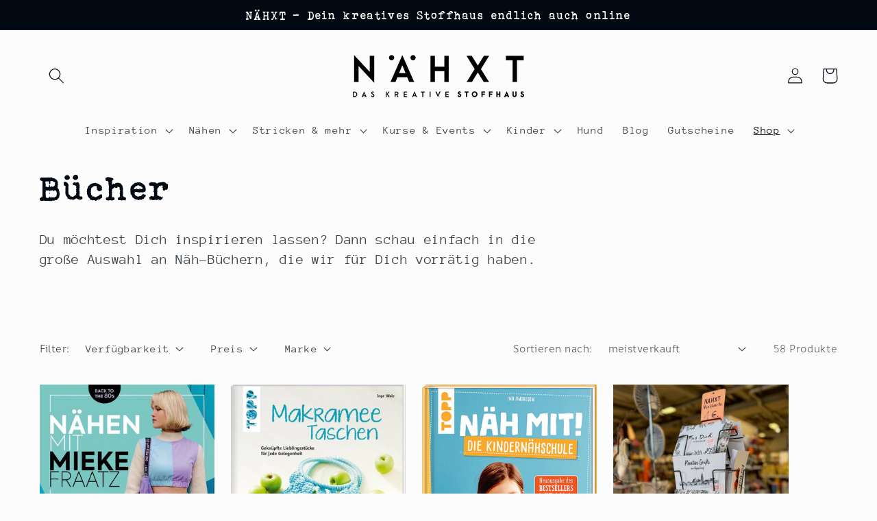

--- FILE ---
content_type: text/css
request_url: https://naehxt.de/cdn/shop/t/6/assets/base.css?v=3802746536777472211677874165
body_size: 298441
content:
:root,.color-background-1{--color-foreground: var(--color-base-text);--color-background: var(--color-base-background-1);--gradient-background: var(--gradient-base-background-1)}.color-background-2{--color-foreground: var(--color-base-text);--color-background: var(--color-base-background-2);--gradient-background: var(--gradient-base-background-2)}.color-inverse{--color-foreground: var(--color-base-background-1);--color-background: var(--color-base-text);--gradient-background: rgb(var(--color-base-text))}.color-accent-1{--color-foreground: var(--color-base-solid-button-labels);--color-background: var(--color-base-accent-1);--gradient-background: var(--gradient-base-accent-1)}.color-accent-2{--color-foreground: var(--color-base-solid-button-labels);--color-background: var(--color-base-accent-2);--gradient-background: var(--gradient-base-accent-2)}.color-foreground-outline-button{--color-foreground: var(--color-base-outline-button-labels)}.color-foreground-accent-1{--color-foreground: var(--color-base-accent-1)}.color-foreground-accent-2{--color-foreground: var(--color-base-accent-2)}:root,.color-background-1{--color-link: var(--color-base-outline-button-labels);--alpha-link: .85}.color-background-2,.color-inverse,.color-accent-1,.color-accent-2{--color-link: var(--color-foreground);--alpha-link: .7}:root,.color-background-1{--color-button: var(--color-base-accent-1);--color-button-text: var(--color-base-solid-button-labels);--alpha-button-background: 1;--alpha-button-border: 1}.color-background-2,.color-inverse,.color-accent-1,.color-accent-2{--color-button: var(--color-foreground);--color-button-text: var(--color-background)}.button--secondary{--color-button: var(--color-base-outline-button-labels);--color-button-text: var(--color-base-outline-button-labels);--color-button: var(--color-background);--alpha-button-background: 1}.color-background-2 .button--secondary,.color-accent-1 .button--secondary,.color-accent-2 .button--secondary,.color-inverse .button--secondary{--color-button: var(--color-background);--color-button-text: var(--color-foreground)}.button--tertiary{--color-button: var(--color-base-outline-button-labels);--color-button-text: var(--color-base-outline-button-labels);--alpha-button-background: 0;--alpha-button-border: .2}.color-background-2 .button--tertiary,.color-inverse .button--tertiary,.color-accent-1 .button--tertiary,.color-accent-2 .button--tertiary{--color-button: var(--color-foreground);--color-button-text: var(--color-foreground)}:root,.color-background-1{--color-badge-background: var(--color-background);--color-badge-border: var(--color-foreground);--alpha-badge-border: .1}.color-background-2,.color-inverse,.color-accent-1,.color-accent-2{--color-badge-background: var(--color-background);--color-badge-border: var(--color-background);--alpha-badge-border: 1}:root,.color-background-1,.color-background-2{--color-card-hover: var(--color-base-text)}.color-inverse{--color-card-hover: var(--color-base-background-1)}.color-accent-1,.color-accent-2{--color-card-hover: var(--color-base-solid-button-labels)}:root,.color-icon-text{--color-icon: rgb(var(--color-base-text))}.color-icon-accent-1{--color-icon: rgb(var(--color-base-accent-1))}.color-icon-accent-2{--color-icon: rgb(var(--color-base-accent-2))}.color-icon-outline-button{--color-icon: rgb(var(--color-base-outline-button-labels))}.contains-card,.card{--border-radius: var(--card-corner-radius);--border-width: var(--card-border-width);--border-opacity: var(--card-border-opacity);--shadow-horizontal-offset: var(--card-shadow-horizontal-offset);--shadow-vertical-offset: var(--card-shadow-vertical-offset);--shadow-blur-radius: var(--card-shadow-blur-radius);--shadow-opacity: var(--card-shadow-opacity)}.contains-content-container,.content-container{--border-radius: var(--text-boxes-radius);--border-width: var(--text-boxes-border-width);--border-opacity: var(--text-boxes-border-opacity);--shadow-horizontal-offset: var(--text-boxes-shadow-horizontal-offset);--shadow-vertical-offset: var(--text-boxes-shadow-vertical-offset);--shadow-blur-radius: var(--text-boxes-shadow-blur-radius);--shadow-opacity: var(--text-boxes-shadow-opacity)}.product__media-gallery .slider,.product__media-item{--border-radius: var(--media-radius);--border-width: var(--media-border-width);--border-opacity: var(--media-border-opacity);--shadow-horizontal-offset: var(--media-shadow-horizontal-offset);--shadow-vertical-offset: var(--media-shadow-vertical-offset);--shadow-blur-radius: var(--media-shadow-blur-radius);--shadow-opacity: var(--media-shadow-opacity)}.no-js:not(html){display:none!important}html.no-js .no-js:not(html){display:block!important}.no-js-inline{display:none!important}html.no-js .no-js-inline{display:inline-block!important}html.no-js .no-js-hidden{display:none!important}.page-width{max-width:var(--page-width);margin:0 auto;padding:0 1.5rem}.page-width-desktop{padding:0;margin:0 auto}@media screen and (min-width: 750px){.page-width{padding:0 5rem}.page-width--narrow{padding:0 9rem}.page-width-desktop{padding:0}.page-width-tablet{padding:0 5rem}}@media screen and (min-width: 990px){.page-width--narrow{max-width:72.6rem;padding:0}.page-width-desktop{max-width:var(--page-width);padding:0 5rem}}.isolate{position:relative;z-index:0}.section+.section{margin-top:var(--spacing-sections-mobile)}@media screen and (min-width: 750px){.section+.section{margin-top:var(--spacing-sections-desktop)}}.element-margin-top{margin-top:5rem}@media screen and (min-width: 750px){.element-margin{margin-top:calc(5rem + var(--page-width-margin))}}body,.color-background-1,.color-background-2,.color-inverse,.color-accent-1,.color-accent-2{color:rgba(var(--color-foreground),.75);background-color:rgb(var(--color-background))}.background-secondary{background-color:rgba(var(--color-foreground),.04)}.grid-auto-flow{display:grid;grid-auto-flow:column}.page-margin,.shopify-challenge__container{margin:7rem auto}.rte-width{max-width:82rem;margin:0 auto 2rem}.list-unstyled{margin:0;padding:0;list-style:none}.visually-hidden{position:absolute!important;overflow:hidden;width:1px;height:1px;margin:-1px;padding:0;border:0;clip:rect(0 0 0 0);word-wrap:normal!important}.visually-hidden--inline{margin:0;height:1em}.overflow-hidden{overflow:hidden}.skip-to-content-link:focus{z-index:9999;position:inherit;overflow:auto;width:auto;height:auto;clip:auto}.full-width-link{position:absolute;top:0;right:0;bottom:0;left:0;z-index:2}::selection{background-color:rgba(var(--color-foreground),.2)}.text-body{font-size:1.5rem;letter-spacing:.06rem;line-height:calc(1 + .8 / var(--font-body-scale));font-family:Informative,sans-serif;font-style:var(--font-body-style);font-weight:var(--font-body-weight)}@font-face{font-family:Informative;font-weight:400;src:url([data-uri])}@font-face{font-family:Informative;font-weight:500;src:url([data-uri])}@font-face{font-family:Informative;font-weight:600;src:url([data-uri])}@font-face{font-family:Informative;font-weight:700;src:url([data-uri])}@font-face{font-family:Bohemian Typewriter;font-weight:400;src:url([data-uri])}h1,h2,h3,h4,h5,.h0,.h1,.h2,.h3,.h4,.h5{font-family:Bohemian Typewriter,sans-serif;font-style:var(--font-heading-style);font-weight:var(--font-heading-weight);letter-spacing:calc(var(--font-heading-scale) * .06rem);color:rgb(var(--color-foreground));line-height:calc(1 + .3/max(1,var(--font-heading-scale)));word-break:break-word}.h0{font-size:calc(var(--font-heading-scale) * 4rem)}@media only screen and (min-width: 750px){.h0{font-size:calc(var(--font-heading-scale) * 5.2rem)}}h1,.h1{font-size:calc(var(--font-heading-scale) * 3rem)}@media only screen and (min-width: 750px){h1,.h1{font-size:calc(var(--font-heading-scale) * 4rem)}}h2,.h2{font-size:calc(var(--font-heading-scale) * 2rem)}@media only screen and (min-width: 750px){h2,.h2{font-size:calc(var(--font-heading-scale) * 2.4rem)}}h3,.h3{font-size:calc(var(--font-heading-scale) * 1.7rem)}@media only screen and (min-width: 750px){h3,.h3{font-size:calc(var(--font-heading-scale) * 1.8rem)}}h4,.h4{font-family:Bohemian Typewriter,sans-serif;font-style:var(--font-heading-style);font-size:calc(var(--font-heading-scale) * 1.5rem)}h5,.h5{font-size:calc(var(--font-heading-scale) * 1.2rem)}@media only screen and (min-width: 750px){h5,.h5{font-size:calc(var(--font-heading-scale) * 1.3rem)}}h6,.h6{color:rgba(var(--color-foreground),.75);margin-block-start:1.67em;margin-block-end:1.67em}blockquote{font-style:italic;color:rgba(var(--color-foreground),.75);border-left:.2rem solid rgba(var(--color-foreground),.2);padding-left:1rem}@media screen and (min-width: 750px){blockquote{padding-left:1.5rem}}.caption{font-size:1rem;letter-spacing:.07rem;line-height:calc(1 + .7 / var(--font-body-scale))}@media screen and (min-width: 750px){.caption{font-size:1.2rem}}.caption-with-letter-spacing{font-size:1rem;letter-spacing:.13rem;line-height:calc(1 + .2 / var(--font-body-scale));text-transform:uppercase}.caption-with-letter-spacing--medium{font-size:1.2rem;letter-spacing:.16rem}.caption-with-letter-spacing--large{font-size:1.4rem;letter-spacing:.18rem}.caption-large,.customer .field input,.customer select,.field__input,.form__label,.select__select{font-size:1.3rem;line-height:calc(1 + .5 / var(--font-body-scale));letter-spacing:.04rem}.color-foreground{color:rgb(var(--color-foreground))}table:not([class]){table-layout:fixed;border-collapse:collapse;font-size:1.4rem;border-style:hidden;box-shadow:0 0 0 .1rem rgba(var(--color-foreground),.2)}table:not([class]) td,table:not([class]) th{padding:1em;border:.1rem solid rgba(var(--color-foreground),.2)}.hidden{display:none!important}@media screen and (max-width: 749px){.small-hide{display:none!important}}@media screen and (min-width: 750px) and (max-width: 989px){.medium-hide{display:none!important}}@media screen and (min-width: 990px){.large-up-hide{display:none!important}}.center{text-align:center}.right{text-align:right}.uppercase{text-transform:uppercase}.light{opacity:.7}a:empty,ul:empty,dl:empty,div:empty,section:empty,article:empty,p:empty,h1:empty,h2:empty,h3:empty,h4:empty,h5:empty,h6:empty{display:none}.link,.customer a{cursor:pointer;display:inline-block;border:none;box-shadow:none;text-decoration:underline;text-underline-offset:.3rem;color:rgb(var(--color-link));background-color:transparent;font-size:1.4rem;font-family:inherit}.link--text{color:rgb(var(--color-foreground))}.link--text:hover{color:rgba(var(--color-foreground),.75)}.link-with-icon{display:inline-flex;font-size:1.4rem;font-weight:600;letter-spacing:.1rem;text-decoration:none;margin-bottom:4.5rem;white-space:nowrap}.link-with-icon .icon{width:1.5rem;margin-left:1rem}a:not([href]){cursor:not-allowed}.circle-divider:after{content:"\2022";margin:0 1.3rem 0 1.5rem}.circle-divider:last-of-type:after{display:none}hr{border:none;height:.1rem;background-color:rgba(var(--color-foreground),.2);display:block;margin:5rem 0}@media screen and (min-width: 750px){hr{margin:7rem 0}}.full-unstyled-link{text-decoration:none;color:currentColor;display:block}.placeholder{background-color:rgba(var(--color-foreground),.04);color:rgba(var(--color-foreground),.55);fill:rgba(var(--color-foreground),.55)}details>*{box-sizing:border-box}.break{word-break:break-word}.visibility-hidden{visibility:hidden}@media (prefers-reduced-motion){.motion-reduce{transition:none!important;animation:none!important}}:root{--duration-short: .1s;--duration-default: .2s;--duration-long: .5s}.underlined-link,.customer a{color:rgba(var(--color-link),var(--alpha-link));text-underline-offset:.3rem;text-decoration-thickness:.1rem;transition:text-decoration-thickness ease .1s}.underlined-link:hover,.customer a:hover{color:rgb(var(--color-link));text-decoration-thickness:.2rem}.icon-arrow{width:1.5rem}h3 .icon-arrow,.h3 .icon-arrow{width:calc(var(--font-heading-scale) * 1.5rem)}.animate-arrow .icon-arrow path{transform:translate(-.25rem);transition:transform var(--duration-short) ease}.animate-arrow:hover .icon-arrow path{transform:translate(-.05rem)}summary{cursor:pointer;list-style:none;position:relative}summary .icon-caret{position:absolute;height:.6rem;right:1.5rem;top:calc(50% - .2rem)}summary::-webkit-details-marker{display:none}.disclosure-has-popup{position:relative}.disclosure-has-popup[open]>summary:before{position:fixed;top:0;right:0;bottom:0;left:0;z-index:2;display:block;cursor:default;content:" ";background:transparent}.disclosure-has-popup>summary:before{display:none}.disclosure-has-popup[open]>summary+*{z-index:100}@media screen and (min-width: 750px){.disclosure-has-popup[open]>summary+*{z-index:4}.facets .disclosure-has-popup[open]>summary+*{z-index:2}}*:focus{outline:0;box-shadow:none}*:focus-visible{outline:.2rem solid rgba(var(--color-foreground),.5);outline-offset:.3rem;box-shadow:0 0 0 .3rem rgb(var(--color-background)),0 0 .5rem .4rem rgba(var(--color-foreground),.3)}.focused,.no-js *:focus{outline:.2rem solid rgba(var(--color-foreground),.5);outline-offset:.3rem;box-shadow:0 0 0 .3rem rgb(var(--color-background)),0 0 .5rem .4rem rgba(var(--color-foreground),.3)}.no-js *:focus:not(:focus-visible){outline:0;box-shadow:none}.focus-inset:focus-visible{outline:.2rem solid rgba(var(--color-foreground),.5);outline-offset:-.2rem;box-shadow:0 0 .2rem rgba(var(--color-foreground),.3)}.focused.focus-inset,.no-js .focus-inset:focus{outline:.2rem solid rgba(var(--color-foreground),.5);outline-offset:-.2rem;box-shadow:0 0 .2rem rgba(var(--color-foreground),.3)}.no-js .focus-inset:focus:not(:focus-visible){outline:0;box-shadow:none}.focus-none{box-shadow:none!important;outline:0!important}.focus-offset:focus-visible{outline:.2rem solid rgba(var(--color-foreground),.5);outline-offset:1rem;box-shadow:0 0 0 1rem rgb(var(--color-background)),0 0 .2rem 1.2rem rgba(var(--color-foreground),.3)}.focus-offset.focused,.no-js .focus-offset:focus{outline:.2rem solid rgba(var(--color-foreground),.5);outline-offset:1rem;box-shadow:0 0 0 1rem rgb(var(--color-background)),0 0 .2rem 1.2rem rgba(var(--color-foreground),.3)}.no-js .focus-offset:focus:not(:focus-visible){outline:0;box-shadow:none}.title,.title-wrapper-with-link{margin:3rem 0 2rem}.title-wrapper-with-link .title{margin:0}.title .link{font-size:inherit}.title-wrapper{margin-bottom:3rem}.title-wrapper-with-link{display:flex;justify-content:space-between;align-items:flex-end;gap:1rem;margin-bottom:3rem;flex-wrap:wrap}.title--primary{margin:4rem 0}.title-wrapper--self-padded-tablet-down,.title-wrapper--self-padded-mobile{padding-left:1.5rem;padding-right:1.5rem}@media screen and (min-width: 750px){.title-wrapper--self-padded-mobile{padding-left:0;padding-right:0}}@media screen and (min-width: 990px){.title,.title-wrapper-with-link{margin:5rem 0 3rem}.title--primary{margin:2rem 0}.title-wrapper-with-link{align-items:center}.title-wrapper-with-link .title{margin-bottom:0}.title-wrapper--self-padded-tablet-down{padding-left:0;padding-right:0}}.title-wrapper-with-link .link-with-icon{margin:0;flex-shrink:0;display:flex;align-items:center}.title-wrapper-with-link .link-with-icon svg{width:1.5rem}.title-wrapper-with-link a{color:rgb(var(--color-link));margin-top:0;flex-shrink:0}.title-wrapper--no-top-margin{margin-top:0}.title-wrapper--no-top-margin>.title{margin-top:0}.subtitle{font-size:1.8rem;line-height:calc(1 + .8 / var(--font-body-scale));letter-spacing:.06rem;color:rgba(var(--color-foreground),.7)}.subtitle--small{font-size:1.4rem;letter-spacing:.1rem}.subtitle--medium{font-size:1.6rem;letter-spacing:.08rem}.grid{display:flex;flex-wrap:wrap;margin-bottom:2rem;padding:0;list-style:none;column-gap:var(--grid-mobile-horizontal-spacing);row-gap:var(--grid-mobile-vertical-spacing)}@media screen and (min-width: 750px){.grid{column-gap:var(--grid-desktop-horizontal-spacing);row-gap:var(--grid-desktop-vertical-spacing)}}.grid:last-child{margin-bottom:0}.grid__item{width:calc(25% - var(--grid-mobile-horizontal-spacing) * 3 / 4);max-width:calc(50% - var(--grid-mobile-horizontal-spacing) / 2);flex-grow:1;flex-shrink:0}@media screen and (min-width: 750px){.grid__item{width:calc(25% - var(--grid-desktop-horizontal-spacing) * 3 / 4);max-width:calc(50% - var(--grid-desktop-horizontal-spacing) / 2)}}.grid--gapless.grid{column-gap:0;row-gap:0}@media screen and (max-width: 749px){.grid__item.slider__slide--full-width{width:100%;max-width:none}}.grid--1-col .grid__item{max-width:100%;width:100%}.grid--3-col .grid__item{width:calc(33.33% - var(--grid-mobile-horizontal-spacing) * 2 / 3)}@media screen and (min-width: 750px){.grid--3-col .grid__item{width:calc(33.33% - var(--grid-desktop-horizontal-spacing) * 2 / 3)}}.grid--2-col .grid__item{width:calc(50% - var(--grid-mobile-horizontal-spacing) / 2)}@media screen and (min-width: 750px){.grid--2-col .grid__item{width:calc(50% - var(--grid-desktop-horizontal-spacing) / 2)}.grid--4-col-tablet .grid__item{width:calc(25% - var(--grid-desktop-horizontal-spacing) * 3 / 4)}.grid--3-col-tablet .grid__item{width:calc(33.33% - var(--grid-desktop-horizontal-spacing) * 2 / 3)}.grid--2-col-tablet .grid__item{width:calc(50% - var(--grid-desktop-horizontal-spacing) / 2)}}@media screen and (max-width: 989px){.grid--1-col-tablet-down .grid__item{width:100%;max-width:100%}.slider--tablet.grid--peek{margin:0;width:100%}.slider--tablet.grid--peek .grid__item{box-sizing:content-box;margin:0}}@media screen and (min-width: 990px){.grid--6-col-desktop .grid__item{width:calc(16.66% - var(--grid-desktop-horizontal-spacing) * 5 / 6);max-width:calc(16.66% - var(--grid-desktop-horizontal-spacing) * 5 / 6)}.grid--5-col-desktop .grid__item{width:calc(20% - var(--grid-desktop-horizontal-spacing) * 4 / 5);max-width:calc(20% - var(--grid-desktop-horizontal-spacing) * 4 / 5)}.grid--4-col-desktop .grid__item{width:calc(25% - var(--grid-desktop-horizontal-spacing) * 3 / 4);max-width:calc(25% - var(--grid-desktop-horizontal-spacing) * 3 / 4)}.grid--3-col-desktop .grid__item{width:calc(33.33% - var(--grid-desktop-horizontal-spacing) * 2 / 3);max-width:calc(33.33% - var(--grid-desktop-horizontal-spacing) * 2 / 3)}.grid--2-col-desktop .grid__item{width:calc(50% - var(--grid-desktop-horizontal-spacing) / 2);max-width:calc(50% - var(--grid-desktop-horizontal-spacing) / 2)}}.grid--full-width{flex:0 0 100%;max-width:100%}@media screen and (min-width: 990px){.grid--full-width .grid__item{width:100%;max-width:100%}}@media screen and (max-width: 749px){.grid--peek.slider--mobile{margin:0;width:100%}.grid--peek.slider--mobile .grid__item{box-sizing:content-box;margin:0}.grid--peek .grid__item{min-width:35%}.grid--peek.slider .grid__item:first-of-type{margin-left:1.5rem}.grid--peek.slider .grid__item:last-of-type{margin-right:1.5rem}.grid--2-col-tablet-down .grid__item{width:calc(50% - var(--grid-mobile-horizontal-spacing) / 2)}.slider--tablet.grid--peek.grid--2-col-tablet-down .grid__item,.grid--peek .grid__item{width:calc(50% - var(--grid-mobile-horizontal-spacing) - 3rem)}.slider--tablet.grid--peek.grid--1-col-tablet-down .grid__item,.slider--mobile.grid--peek.grid--1-col-tablet-down .grid__item{width:calc(100% - var(--grid-mobile-horizontal-spacing) - 3rem)}}@media screen and (min-width: 750px) and (max-width: 989px){.slider--tablet.grid--peek .grid__item{width:calc(25% - var(--grid-desktop-horizontal-spacing) - 3rem)}.slider--tablet.grid--peek.grid--3-col-tablet .grid__item{width:calc(33.33% - var(--grid-desktop-horizontal-spacing) - 3rem)}.slider--tablet.grid--peek.grid--2-col-tablet .grid__item,.slider--tablet.grid--peek.grid--2-col-tablet-down .grid__item{width:calc(50% - var(--grid-desktop-horizontal-spacing) - 3rem)}.slider--tablet.grid--peek .grid__item:first-of-type{margin-left:1.5rem}.slider--tablet.grid--peek .grid__item:last-of-type{margin-right:1.5rem}.grid--2-col-tablet-down .grid__item{width:calc(50% - var(--grid-desktop-horizontal-spacing) / 2)}.grid--1-col-tablet-down.grid--peek .grid__item{width:calc(100% - var(--grid-desktop-horizontal-spacing) - 3rem)}}.media{display:block;background-color:rgba(var(--color-foreground),.1);position:relative;overflow:hidden}.media--transparent{background-color:transparent}.media>*:not(.zoom):not(.deferred-media__poster-button),.media model-viewer{display:block;max-width:100%;position:absolute;top:0;left:0;height:100%;width:100%}.media>img{object-fit:cover;object-position:center center;transition:opacity .4s cubic-bezier(.25,.46,.45,.94)}.media--square{padding-bottom:100%}.media--portrait{padding-bottom:125%}.media--landscape{padding-bottom:66.6%}.media--cropped{padding-bottom:56%}.media--16-9{padding-bottom:56.25%}.media--circle{padding-bottom:100%;border-radius:50%}.media.media--hover-effect>img+img{opacity:0}@media screen and (min-width: 990px){.media--cropped{padding-bottom:63%}}deferred-media{display:block}.button,.shopify-challenge__button,.customer button,button.shopify-payment-button__button--unbranded,.shopify-payment-button [role=button],.cart__dynamic-checkout-buttons [role=button],.cart__dynamic-checkout-buttons iframe{--shadow-horizontal-offset: var(--buttons-shadow-horizontal-offset);--shadow-vertical-offset: var(--buttons-shadow-vertical-offset);--shadow-blur-radius: var(--buttons-shadow-blur-radius);--shadow-opacity: var(--buttons-shadow-opacity);--border-offset: var(--buttons-border-offset);--border-opacity: calc(1 - var(--buttons-border-opacity));border-radius:var(--buttons-radius-outset);position:relative}.button,.shopify-challenge__button,.customer button,button.shopify-payment-button__button--unbranded{min-width:calc(12rem + var(--buttons-border-width) * 2);min-height:calc(4.5rem + var(--buttons-border-width) * 2)}.shopify-payment-button__button--branded{z-index:auto}.cart__dynamic-checkout-buttons iframe{box-shadow:var(--shadow-horizontal-offset) var(--shadow-vertical-offset) var(--shadow-blur-radius) rgba(var(--color-base-text),var(--shadow-opacity))}.button,.shopify-challenge__button,.customer button{display:inline-flex;justify-content:center;align-items:center;border:0;padding:0 3rem;cursor:pointer;font:inherit;font-size:1.5rem;text-decoration:none;color:rgb(var(--color-button-text));transition:box-shadow var(--duration-short) ease;-webkit-appearance:none;appearance:none;background-color:rgba(var(--color-button),var(--alpha-button-background))}.button:before,.shopify-challenge__button:before,.customer button:before,.shopify-payment-button__button--unbranded:before,.shopify-payment-button [role=button]:before,.cart__dynamic-checkout-buttons [role=button]:before{content:"";position:absolute;top:0;right:0;bottom:0;left:0;z-index:-1;border-radius:var(--buttons-radius-outset);box-shadow:var(--shadow-horizontal-offset) var(--shadow-vertical-offset) var(--shadow-blur-radius) rgba(var(--color-shadow),var(--shadow-opacity))}.button:after,.shopify-challenge__button:after,.customer button:after,.shopify-payment-button__button--unbranded:after{content:"";position:absolute;top:var(--buttons-border-width);right:var(--buttons-border-width);bottom:var(--buttons-border-width);left:var(--buttons-border-width);z-index:1;border-radius:var(--buttons-radius);box-shadow:0 0 0 calc(var(--buttons-border-width) + var(--border-offset)) rgba(var(--color-button-text),var(--border-opacity)),0 0 0 var(--buttons-border-width) rgba(var(--color-button),var(--alpha-button-background));transition:box-shadow var(--duration-short) ease}.button:not([disabled]):hover:after,.shopify-challenge__button:hover:after,.customer button:hover:after,.shopify-payment-button__button--unbranded:hover:after{--border-offset: 1.3px;box-shadow:0 0 0 calc(var(--buttons-border-width) + var(--border-offset)) rgba(var(--color-button-text),var(--border-opacity)),0 0 0 calc(var(--buttons-border-width) + 1px) rgba(var(--color-button),var(--alpha-button-background))}.button--secondary:after{--border-opacity: var(--buttons-border-opacity)}.button:focus-visible,.button:focus,.button.focused,.shopify-payment-button__button--unbranded:focus-visible,.shopify-payment-button [role=button]:focus-visible,.shopify-payment-button__button--unbranded:focus,.shopify-payment-button [role=button]:focus{outline:0;box-shadow:0 0 0 .3rem rgb(var(--color-background)),0 0 0 .5rem rgba(var(--color-foreground),.5),0 0 .5rem .4rem rgba(var(--color-foreground),.3)}.button:focus:not(:focus-visible):not(.focused),.shopify-payment-button__button--unbranded:focus:not(:focus-visible):not(.focused),.shopify-payment-button [role=button]:focus:not(:focus-visible):not(.focused){box-shadow:inherit}.button::selection,.shopify-challenge__button::selection,.customer button::selection{background-color:rgba(var(--color-button-text),.3)}.button,.button-label,.shopify-challenge__button,.customer button{font-size:1.5rem;letter-spacing:.1rem;line-height:calc(1 + .2 / var(--font-body-scale))}.button--tertiary{font-size:1.2rem;padding:1rem 1.5rem;min-width:calc(9rem + var(--buttons-border-width) * 2);min-height:calc(3.5rem + var(--buttons-border-width) * 2)}.button--small{padding:1.2rem 2.6rem}.button:disabled,.button[aria-disabled=true],.button.disabled,.customer button:disabled,.customer button[aria-disabled=true],.customer button.disabled{cursor:not-allowed;opacity:.5}.button--full-width{display:flex;width:100%}.button.loading{color:transparent;position:relative}@media screen and (forced-colors: active){.button.loading{color:rgb(var(--color-foreground))}}.button.loading>.loading-overlay__spinner{top:50%;left:50%;transform:translate(-50%,-50%);position:absolute;height:100%;display:flex}.share-button{display:block;position:relative}.share-button details{width:fit-content}.share-button__button{font-size:1.4rem;display:flex;min-height:2.4rem;align-items:center;color:rgb(var(--color-link));margin-left:0;padding-left:0}details[open]>.share-button__fallback{animation:animateMenuOpen var(--duration-default) ease}.share-button__button:hover{text-decoration:underline;text-underline-offset:.3rem}.share-button__button,.share-button__fallback button{cursor:pointer;background-color:transparent;border:none}.share-button__button .icon-share{height:1.2rem;margin-right:1rem;width:1.3rem}.share-button__fallback{background:rgb(var(--color-background));display:flex;align-items:center;position:absolute;top:3rem;left:.1rem;z-index:3;width:100%;min-width:max-content;border-radius:var(--inputs-radius);border:0}.share-button__fallback:after{pointer-events:none;content:"";position:absolute;top:var(--inputs-border-width);right:var(--inputs-border-width);bottom:var(--inputs-border-width);left:var(--inputs-border-width);border:.1rem solid transparent;border-radius:var(--inputs-radius);box-shadow:0 0 0 var(--inputs-border-width) rgba(var(--color-foreground),var(--inputs-border-opacity));transition:box-shadow var(--duration-short) ease;z-index:1}.share-button__fallback:before{pointer-events:none;content:"";position:absolute;top:0;right:0;bottom:0;left:0;border-radius:var(--inputs-radius-outset);box-shadow:var(--inputs-shadow-horizontal-offset) var(--inputs-shadow-vertical-offset) var(--inputs-shadow-blur-radius) rgba(var(--color-base-text),var(--inputs-shadow-opacity));z-index:-1}.share-button__fallback button{width:4.4rem;height:4.4rem;padding:0;flex-shrink:0;display:flex;justify-content:center;align-items:center;position:relative;right:var(--inputs-border-width)}.share-button__fallback button:hover{color:rgba(var(--color-foreground),.75)}.share-button__fallback button:hover svg{transform:scale(1.07)}.share-button__close:not(.hidden)+.share-button__copy{display:none}.share-button__close,.share-button__copy{background-color:transparent;color:rgb(var(--color-foreground))}.share-button__copy:focus-visible,.share-button__close:focus-visible{background-color:rgb(var(--color-background));z-index:2}.share-button__copy:focus,.share-button__close:focus{background-color:rgb(var(--color-background));z-index:2}.field:not(:focus-visible):not(.focused)+.share-button__copy:not(:focus-visible):not(.focused),.field:not(:focus-visible):not(.focused)+.share-button__close:not(:focus-visible):not(.focused){background-color:inherit}.share-button__fallback .field:after,.share-button__fallback .field:before{content:none}.share-button__fallback .field{border-radius:0;min-width:auto;min-height:auto;transition:none}.share-button__fallback .field__input:focus,.share-button__fallback .field__input:-webkit-autofill{outline:.2rem solid rgba(var(--color-foreground),.5);outline-offset:.1rem;box-shadow:0 0 0 .1rem rgb(var(--color-background)),0 0 .5rem .4rem rgba(var(--color-foreground),.3)}.share-button__fallback .field__input{box-shadow:none;text-overflow:ellipsis;white-space:nowrap;overflow:hidden;filter:none;min-width:auto;min-height:auto}.share-button__fallback .field__input:hover{box-shadow:none}.share-button__fallback .icon{width:1.5rem;height:1.5rem}.share-button__message:not(:empty){display:flex;align-items:center;width:100%;height:100%;margin-top:0;padding:.8rem 0 .8rem 1.5rem;margin:var(--inputs-border-width)}.share-button__message:not(:empty):not(.hidden)~*{display:none}.field__input,.select__select,.customer .field input,.customer select{-webkit-appearance:none;appearance:none;background-color:rgb(var(--color-background));color:rgb(var(--color-foreground));font-size:1.6rem;width:100%;box-sizing:border-box;transition:box-shadow var(--duration-short) ease;border-radius:var(--inputs-radius);height:4.5rem;min-height:calc(var(--inputs-border-width) * 2);min-width:calc(7rem + (var(--inputs-border-width) * 2));position:relative;border:0}.field:before,.select:before,.customer .field:before,.customer select:before,.localization-form__select:before{pointer-events:none;content:"";position:absolute;top:0;right:0;bottom:0;left:0;border-radius:var(--inputs-radius-outset);box-shadow:var(--inputs-shadow-horizontal-offset) var(--inputs-shadow-vertical-offset) var(--inputs-shadow-blur-radius) rgba(var(--color-base-text),var(--inputs-shadow-opacity));z-index:-1}.field:after,.select:after,.customer .field:after,.customer select:after,.localization-form__select:after{pointer-events:none;content:"";position:absolute;top:var(--inputs-border-width);right:var(--inputs-border-width);bottom:var(--inputs-border-width);left:var(--inputs-border-width);border:.1rem solid transparent;border-radius:var(--inputs-radius);box-shadow:0 0 0 var(--inputs-border-width) rgba(var(--color-foreground),var(--inputs-border-opacity));transition:box-shadow var(--duration-short) ease;z-index:1}.select__select{font-family:Informative,sans-serif;font-style:var(--font-body-style);font-weight:var(--font-body-weight);font-size:1.2rem;color:rgba(var(--color-foreground),.75)}.field:hover.field:after,.select:hover.select:after,.select__select:hover.select__select:after,.customer .field:hover.field:after,.customer select:hover.select:after,.localization-form__select:hover.localization-form__select:after{box-shadow:0 0 0 calc(.1rem + var(--inputs-border-width)) rgba(var(--color-foreground),var(--inputs-border-opacity));outline:0;border-radius:var(--inputs-radius)}.field__input:focus-visible,.select__select:focus-visible,.customer .field input:focus-visible,.customer select:focus-visible,.localization-form__select:focus-visible.localization-form__select:after{box-shadow:0 0 0 calc(.1rem + var(--inputs-border-width)) rgba(var(--color-foreground));outline:0;border-radius:var(--inputs-radius)}.field__input:focus,.select__select:focus,.customer .field input:focus,.customer select:focus,.localization-form__select:focus.localization-form__select:after{box-shadow:0 0 0 calc(.1rem + var(--inputs-border-width)) rgba(var(--color-foreground));outline:0;border-radius:var(--inputs-radius)}.localization-form__select:focus{outline:0;box-shadow:none}.text-area,.select{display:flex;position:relative;width:100%}.select .icon-caret,.customer select+svg{height:.6rem;pointer-events:none;position:absolute;top:calc(50% - .2rem);right:calc(var(--inputs-border-width) + 1.5rem)}.select__select,.customer select{cursor:pointer;line-height:calc(1 + .6 / var(--font-body-scale));padding:0 2rem;margin:var(--inputs-border-width);min-height:calc(var(--inputs-border-width) * 2)}.field{position:relative;width:100%;display:flex;transition:box-shadow var(--duration-short) ease}.customer .field{display:flex}.field--with-error{flex-wrap:wrap}.field__input,.customer .field input{flex-grow:1;text-align:left;padding:1.5rem;margin:var(--inputs-border-width);transition:box-shadow var(--duration-short) ease}.field__label,.customer .field label{font-size:1.6rem;left:calc(var(--inputs-border-width) + 2rem);top:calc(1rem + var(--inputs-border-width));margin-bottom:0;pointer-events:none;position:absolute;transition:top var(--duration-short) ease,font-size var(--duration-short) ease;color:rgba(var(--color-foreground),.75);letter-spacing:.1rem;line-height:1.5}.field__input:focus~.field__label,.field__input:not(:placeholder-shown)~.field__label,.field__input:-webkit-autofill~.field__label,.customer .field input:focus~label,.customer .field input:not(:placeholder-shown)~label,.customer .field input:-webkit-autofill~label{font-size:1rem;top:calc(var(--inputs-border-width) + .5rem);left:calc(var(--inputs-border-width) + 2rem);letter-spacing:.04rem}.field__input:focus,.field__input:not(:placeholder-shown),.field__input:-webkit-autofill,.customer .field input:focus,.customer .field input:not(:placeholder-shown),.customer .field input:-webkit-autofill{padding:2.2rem 1.5rem .8rem 2rem;margin:var(--inputs-border-width)}.field__input::-webkit-search-cancel-button,.customer .field input::-webkit-search-cancel-button{display:none}.field__input::placeholder,.customer .field input::placeholder{opacity:0}.field__button{align-items:center;background-color:transparent;border:0;color:currentColor;cursor:pointer;display:flex;height:4.4rem;justify-content:center;overflow:hidden;padding:0;position:absolute;right:0;top:0;width:4.4rem}.field__button>svg{height:2.5rem;width:2.5rem}.field__input:-webkit-autofill~.field__button,.field__input:-webkit-autofill~.field__label,.customer .field input:-webkit-autofill~label{color:#000}.text-area{font-family:Informative,sans-serif;font-style:var(--font-body-style);font-weight:var(--font-body-weight);min-height:10rem;resize:none}input[type=checkbox]{display:inline-block;width:auto;margin-right:.5rem}.form__label{display:block;margin-bottom:.6rem}.form__message{align-items:center;display:flex;font-size:1.4rem;line-height:1;margin-top:1rem}.form__message--large{font-size:1.6rem}.customer .field .form__message{font-size:1.4rem;text-align:left}.form__message .icon,.customer .form__message svg{flex-shrink:0;height:1.3rem;margin-right:.5rem;width:1.3rem}.form__message--large .icon,.customer .form__message svg{height:1.5rem;width:1.5rem;margin-right:1rem}.customer .field .form__message svg{align-self:start}.form-status{margin:0;font-size:1.6rem}.form-status-list{padding:0;margin:2rem 0 4rem}.form-status-list li{list-style-position:inside}.form-status-list .link:first-letter{text-transform:capitalize}.quantity{color:rgba(var(--color-foreground));position:relative;width:calc(14rem / var(--font-body-scale) + var(--inputs-border-width) * 2);display:flex;border-radius:var(--inputs-radius);min-height:calc((var(--inputs-border-width) * 2) + 4.5rem)}.quantity:after{pointer-events:none;content:"";position:absolute;top:var(--inputs-border-width);right:var(--inputs-border-width);bottom:var(--inputs-border-width);left:var(--inputs-border-width);border:.1rem solid transparent;border-radius:var(--inputs-radius);box-shadow:0 0 0 var(--inputs-border-width) rgba(var(--color-foreground),var(--inputs-border-opacity));transition:box-shadow var(--duration-short) ease;z-index:1}.quantity:before{pointer-events:none;content:"";position:absolute;top:0;right:0;bottom:0;left:0;border-radius:var(--inputs-radius-outset);box-shadow:var(--inputs-shadow-horizontal-offset) var(--inputs-shadow-vertical-offset) var(--inputs-shadow-blur-radius) rgba(var(--color-base-text),var(--inputs-shadow-opacity));z-index:-1}.quantity__input{color:currentColor;font-size:1.4rem;font-weight:500;opacity:.85;text-align:center;background-color:transparent;border:0;padding:0 .5rem;width:100%;flex-grow:1;-webkit-appearance:none;appearance:none}.quantity__button{width:calc(4.5rem / var(--font-body-scale));flex-shrink:0;font-size:1.8rem;border:0;background-color:transparent;cursor:pointer;display:flex;align-items:center;justify-content:center;color:rgb(var(--color-foreground));padding:0}.quantity__button:first-child{margin-left:calc(var(--inputs-border-width))}.quantity__button:last-child{margin-right:calc(var(--inputs-border-width))}.quantity__button svg{width:1rem;pointer-events:none}.quantity__button:focus-visible,.quantity__input:focus-visible{background-color:rgb(var(--color-background));z-index:2}.quantity__button:focus,.quantity__input:focus{background-color:rgb(var(--color-background));z-index:2}.quantity__button:not(:focus-visible):not(.focused),.quantity__input:not(:focus-visible):not(.focused){box-shadow:inherit;background-color:inherit}.quantity__input:-webkit-autofill,.quantity__input:-webkit-autofill:hover,.quantity__input:-webkit-autofill:active{box-shadow:0 0 0 10rem rgb(var(--color-background)) inset!important;-webkit-box-shadow:0 0 0 10rem rgb(var(--color-background)) inset!important}.quantity__input::-webkit-outer-spin-button,.quantity__input::-webkit-inner-spin-button{-webkit-appearance:none;margin:0}.quantity__input[type=number]{-moz-appearance:textfield}.modal__toggle{list-style-type:none}.no-js details[open] .modal__toggle{position:absolute;z-index:5}.modal__toggle-close{display:none}.no-js details[open] svg.modal__toggle-close{display:flex;z-index:1;height:1.7rem;width:1.7rem}.modal__toggle-open{display:flex}.no-js details[open] .modal__toggle-open{display:none}.no-js .modal__close-button.link{display:none}.modal__close-button.link{display:flex;justify-content:center;align-items:center;padding:0rem;height:4.4rem;width:4.4rem;background-color:transparent}.modal__close-button .icon{width:1.7rem;height:1.7rem}.modal__content{position:absolute;top:0;left:0;right:0;bottom:0;background:rgb(var(--color-background));z-index:4;display:flex;justify-content:center;align-items:center}.media-modal{cursor:zoom-out}.media-modal .deferred-media{cursor:initial}.cart-count-bubble:empty{display:none}.cart-count-bubble{position:absolute;background-color:rgb(var(--color-button));color:rgb(var(--color-button-text));height:1.7rem;width:1.7rem;border-radius:100%;display:flex;justify-content:center;align-items:center;font-size:.9rem;bottom:.8rem;left:2.2rem;line-height:calc(1 + .1 / var(--font-body-scale))}#shopify-section-announcement-bar{z-index:4}.announcement-bar{border-bottom:.1rem solid rgba(var(--color-foreground),.08);color:rgb(var(--color-foreground))}.announcement-bar__link{display:block;width:100%;padding:1rem 2rem;text-decoration:none}.announcement-bar__link:hover{color:rgb(var(--color-foreground));background-color:rgba(var(--color-card-hover),.06)}.announcement-bar__link .icon-arrow{display:inline-block;pointer-events:none;margin-left:.8rem;vertical-align:middle;margin-bottom:.2rem}.announcement-bar__link .announcement-bar__message{padding:0}.announcement-bar__message{text-align:center;padding:1rem 2rem;margin:0;letter-spacing:.1rem}#shopify-section-header{z-index:3}.shopify-section-header-sticky{position:sticky;top:0}.shopify-section-header-hidden{transform:translateY(-100%)}.shopify-section-header-hidden.menu-open{transform:translateY(0)}#shopify-section-header.animate{transition:transform .15s ease-out}#shopify-privacy-banner-wrapper{display:none!important}.header-wrapper{display:block;position:relative;background-color:rgb(var(--color-background))}.header-wrapper--border-bottom{border-bottom:.1rem solid rgba(var(--color-foreground),.08)}.header{display:grid;grid-template-areas:"left-icon heading icons";grid-template-columns:1fr 2fr 1fr;align-items:center;padding-top:1rem;padding-bottom:1rem}@media screen and (min-width: 990px){.header{padding-top:2rem;padding-bottom:2rem}.header--has-menu:not(.header--middle-left){padding-bottom:0}.header--top-left,.header--middle-left:not(.header--has-menu){grid-template-areas:"heading icons" "navigation navigation";grid-template-columns:1fr auto}.header--middle-left{grid-template-areas:"heading navigation icons";grid-template-columns:auto auto 1fr;column-gap:2rem}.header--top-center{grid-template-areas:"left-icon heading icons" "navigation navigation navigation"}.header:not(.header--middle-left) .header__inline-menu{margin-top:1.05rem}}.header *[tabindex="-1"]:focus{outline:none}.header__heading{margin:0;line-height:0}.header>.header__heading-link{line-height:0}.header__heading,.header__heading-link{grid-area:heading;justify-self:center}.header__heading-link{display:inline-block;padding:.75rem;text-decoration:none;word-break:break-word}.header__heading-link:hover .h2{color:rgb(var(--color-foreground))}.header__heading-link .h2{line-height:1;color:rgba(var(--color-foreground),.75)}.header__heading-logo{height:auto;width:100%}@media screen and (max-width: 989px){.header__heading,.header__heading-link{text-align:center}}@media screen and (min-width: 990px){.header__heading-link{margin-left:-.75rem}.header__heading,.header__heading-link{justify-self:start}.header--top-center .header__heading-link,.header--top-center .header__heading{justify-self:center;text-align:center}}.header__icons{display:flex;grid-area:icons;justify-self:end}.header__icon:not(.header__icon--summary),.header__icon span{display:flex;align-items:center;justify-content:center}.header__icon{color:rgb(var(--color-foreground))}.header__icon span{height:100%}.header__icon:after{content:none}.header__icon:hover .icon,.modal__close-button:hover .icon{transform:scale(1.07)}.header__icon .icon{height:2rem;width:2rem;fill:none;vertical-align:middle}.header__icon,.header__icon--cart .icon{height:4.4rem;width:4.4rem}.header__icon--cart{position:relative;margin-right:-1.2rem}@media screen and (max-width: 989px){menu-drawer~.header__icons .header__icon--account{display:none}}.header__icon--menu[aria-expanded=true]:before{content:"";top:100%;left:0;height:calc(var(--viewport-height, 100vh) - (var(--header-bottom-position, 100%)));width:100%;display:block;position:absolute;background:rgba(var(--color-foreground),.5)}menu-drawer+.header__search{display:none}.header>.header__search{grid-area:left-icon;justify-self:start}.header:not(.header--has-menu) *>.header__search{display:none}.header__search{display:inline-flex;line-height:0}.header--top-center>.header__search{display:none}.header--top-center *>.header__search{display:inline-flex}@media screen and (min-width: 990px){.header:not(.header--top-center) *>.header__search,.header--top-center>.header__search{display:inline-flex}.header:not(.header--top-center)>.header__search,.header--top-center *>.header__search{display:none}}.no-js .predictive-search{display:none}details[open]>.search-modal{opacity:1;animation:animateMenuOpen var(--duration-default) ease}details[open] .modal-overlay{display:block}details[open] .modal-overlay:after{position:absolute;content:"";background-color:rgb(var(--color-foreground),.5);top:100%;left:0;right:0;height:100vh}.no-js details[open]>.header__icon--search{top:1rem;right:.5rem}.search-modal{opacity:0;border-bottom:.1rem solid rgba(var(--color-foreground),.08);min-height:calc(100% + var(--inputs-margin-offset) + (2 * var(--inputs-border-width)));height:100%}.search-modal__content{display:flex;align-items:center;justify-content:center;width:100%;height:100%;padding:0 5rem 0 1rem;line-height:calc(1 + .8 / var(--font-body-scale));position:relative}.search-modal__content-bottom{bottom:calc((var(--inputs-margin-offset) / 2))}.search-modal__content-top{top:calc((var(--inputs-margin-offset) / 2))}.search-modal__form{width:100%}.search-modal__close-button{position:absolute;right:.3rem}@media screen and (min-width: 750px){.search-modal__close-button{right:1rem}.search-modal__content{padding:0 6rem}}@media screen and (min-width: 990px){.search-modal__form{max-width:47.8rem}.search-modal__close-button{position:initial;margin-left:.5rem}}.header__icon--menu .icon{display:block;position:absolute;opacity:1;transform:scale(1);transition:transform .15s ease,opacity .15s ease}details:not([open])>.header__icon--menu .icon-close,details[open]>.header__icon--menu .icon-hamburger{visibility:hidden;opacity:0;transform:scale(.8)}.js details[open]:not(.menu-opening)>.header__icon--menu .icon-close{visibility:hidden}.js details[open]:not(.menu-opening)>.header__icon--menu .icon-hamburger{visibility:visible;opacity:1;transform:scale(1.07)}.js .header__inline-menu details>.header__submenu{opacity:0;transform:translateY(-1.5rem)}.header__inline-menu details[open]>.header__submenu{animation:animateMenuOpen var(--duration-default) ease;animation-fill-mode:forwards;z-index:1}@media (prefers-reduced-motion){.header__inline-menu details[open]>.header__submenu{opacity:1;transform:translateY(0)}}.header__inline-menu{margin-left:-1.2rem;grid-area:navigation;display:none}.header--top-center .header__inline-menu,.header--top-center .header__heading-link{margin-left:0}@media screen and (min-width: 990px){.header__inline-menu{display:block}.header--top-center .header__inline-menu{justify-self:center}.header--top-center .header__inline-menu>.list-menu--inline{justify-content:center}.header--middle-left .header__inline-menu{margin-left:0}}.header__menu{padding:0 1rem}.header__menu-item{padding:1.2rem;text-decoration:none;color:rgba(var(--color-foreground),.75)}.header__menu-item:hover{color:rgb(var(--color-foreground))}.header__menu-item span{transition:text-decoration var(--duration-short) ease}.header__menu-item:hover span{text-decoration:underline;text-underline-offset:.3rem}details[open]>.header__menu-item{text-decoration:underline}details[open]:hover>.header__menu-item{text-decoration-thickness:.2rem}details[open]>.header__menu-item .icon-caret{transform:rotate(180deg)}.header__active-menu-item{transition:text-decoration-thickness var(--duration-short) ease;color:rgb(var(--color-foreground));text-decoration:underline;text-underline-offset:.3rem}.header__menu-item:hover .header__active-menu-item{text-decoration-thickness:.2rem}.header__submenu{transition:opacity var(--duration-default) ease,transform var(--duration-default) ease}.header__submenu.list-menu--disclosure{border-radius:var(--popup-corner-radius);border-color:rgba(var(--color-foreground),var(--popup-border-opacity));border-style:solid;border-width:var(--popup-border-width);box-shadow:var(--popup-shadow-horizontal-offset) var(--popup-shadow-vertical-offset) var(--popup-shadow-blur-radius) rgba(var(--color-shadow),var(--popup-shadow-opacity))}.header__submenu.list-menu{padding:2.4rem 0}.header__submenu .header__submenu{background-color:rgba(var(--color-foreground),.03);padding:.5rem 0;margin:.5rem 0}.header__submenu .header__menu-item:after{right:2rem}.header__submenu .header__menu-item{justify-content:space-between;padding:.8rem 2.4rem}.header__submenu .header__submenu .header__menu-item{padding-left:3.4rem}.header__menu-item .icon-caret{right:.8rem}.header__submenu .icon-caret{flex-shrink:0;margin-left:1rem;position:static}details-disclosure>details{position:relative}@keyframes animateMenuOpen{0%{opacity:0;transform:translateY(-1.5rem)}to{opacity:1;transform:translateY(0)}}.overflow-hidden-mobile,.overflow-hidden-tablet{overflow:hidden}@media screen and (min-width: 750px){.overflow-hidden-mobile{overflow:auto}}@media screen and (min-width: 990px){.overflow-hidden-tablet{overflow:auto}}.badge{border:1px solid transparent;border-radius:var(--badge-corner-radius);display:inline-block;font-size:1.2rem;letter-spacing:.1rem;line-height:1;padding:.6rem 1.3rem;text-align:center;background-color:rgb(var(--color-badge-background));border-color:rgba(var(--color-badge-border),var(--alpha-badge-border));color:rgb(var(--color-foreground));word-break:break-word}.gradient{background:rgb(var(--color-background));background:var(--gradient-background);background-attachment:fixed}@media screen and (forced-colors: active){.icon{color:CanvasText;fill:CanvasText!important}.icon-close-small path{stroke:CanvasText}}.ratio{display:flex;position:relative;align-items:stretch}.ratio:before{content:"";width:0;height:0;padding-bottom:var(--ratio-percent)}.content-container{border-radius:var(--text-boxes-radius);border:var(--text-boxes-border-width) solid rgba(var(--color-foreground),var(--text-boxes-border-opacity));position:relative}.content-container:after{content:"";position:absolute;top:calc(var(--text-boxes-border-width) * -1);right:calc(var(--text-boxes-border-width) * -1);bottom:calc(var(--text-boxes-border-width) * -1);left:calc(var(--text-boxes-border-width) * -1);border-radius:var(--text-boxes-radius);box-shadow:var(--text-boxes-shadow-horizontal-offset) var(--text-boxes-shadow-vertical-offset) var(--text-boxes-shadow-blur-radius) rgba(var(--color-shadow),var(--text-boxes-shadow-opacity));z-index:-1}.content-container--full-width:after{left:0;right:0;border-radius:0}@media screen and (max-width: 749px){.content-container--full-width-mobile{border-left:none;border-right:none;border-radius:0}.content-container--full-width-mobile:after{display:none}}.global-media-settings{position:relative;border:var(--media-border-width) solid rgba(var(--color-foreground),var(--media-border-opacity));border-radius:var(--media-radius);overflow:visible!important;background-color:rgb(var(--color-background))}.global-media-settings:after{content:"";position:absolute;top:calc(var(--media-border-width) * -1);right:calc(var(--media-border-width) * -1);bottom:calc(var(--media-border-width) * -1);left:calc(var(--media-border-width) * -1);border-radius:var(--media-radius);box-shadow:var(--media-shadow-horizontal-offset) var(--media-shadow-vertical-offset) var(--media-shadow-blur-radius) rgba(var(--color-shadow),var(--media-shadow-opacity));z-index:-1}.global-media-settings--no-shadow{overflow:hidden!important}.global-media-settings--no-shadow:after{content:none}.global-media-settings img,.global-media-settings iframe,.global-media-settings model-viewer,.global-media-settings video{border-radius:calc(var(--media-radius) - var(--media-border-width))}.content-container--full-width,.global-media-settings--full-width,.global-media-settings--full-width img{border-radius:0;border-left:none;border-right:none}@supports not (inset: 10px){.grid{margin-left:calc(-1 * var(--grid-mobile-horizontal-spacing))}.grid__item{padding-left:var(--grid-mobile-horizontal-spacing);padding-bottom:var(--grid-mobile-vertical-spacing)}@media screen and (min-width: 750px){.grid{margin-left:calc(-1 * var(--grid-desktop-horizontal-spacing))}.grid__item{padding-left:var(--grid-desktop-horizontal-spacing);padding-bottom:var(--grid-desktop-vertical-spacing)}}.grid--gapless .grid__item{padding-left:0;padding-bottom:0}@media screen and (min-width: 749px){.grid--peek .grid__item{padding-left:var(--grid-mobile-horizontal-spacing)}}.product-grid .grid__item{padding-bottom:var(--grid-mobile-vertical-spacing)}@media screen and (min-width: 750px){.product-grid .grid__item{padding-bottom:var(--grid-desktop-vertical-spacing)}}}
/*# sourceMappingURL=/cdn/shop/t/6/assets/base.css.map?v=3802746536777472211677874165 */
